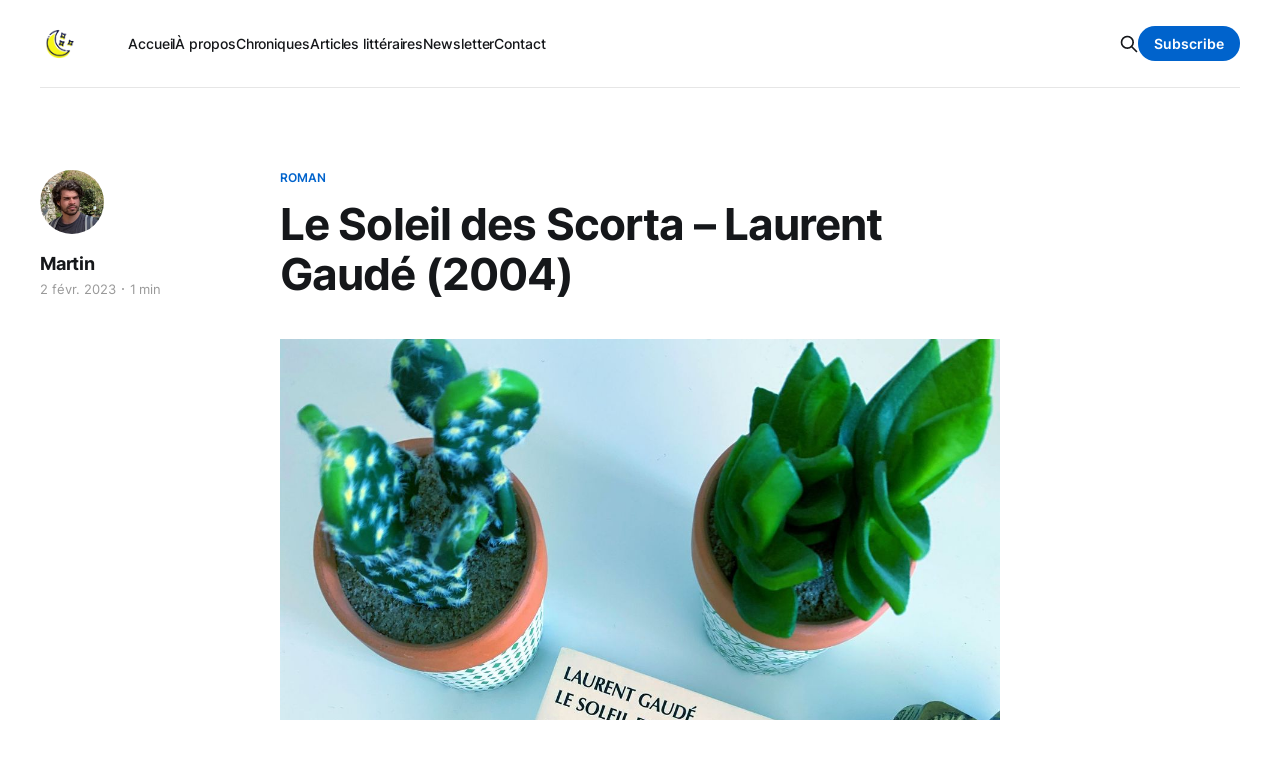

--- FILE ---
content_type: text/html; charset=utf-8
request_url: https://www.lanuitseramots.com/le-soleil-des-scorta-laurent-gaude-2004/
body_size: 6218
content:
<!DOCTYPE html>
<html lang="fr">

<head>
    <meta charset="utf-8">
    <meta name="viewport" content="width=device-width, initial-scale=1">
    <title>Le Soleil des Scorta – Laurent Gaudé (2004)</title>
    <link rel="stylesheet" href="https://www.lanuitseramots.com/assets/built/screen.css?v=bd736406ea">

    <link rel="icon" href="https://www.lanuitseramots.com/content/images/size/w256h256/2022/09/LNSM-ICON.png" type="image/png">
    <link rel="canonical" href="https://www.lanuitseramots.com/le-soleil-des-scorta-laurent-gaude-2004/">
    <meta name="referrer" content="no-referrer-when-downgrade">
    
    <meta property="og:site_name" content="La nuit sera mots">
    <meta property="og:type" content="article">
    <meta property="og:title" content="Le Soleil des Scorta – Laurent Gaudé (2004)">
    <meta property="og:description" content="J’avais lu plusieurs livres de Laurent Gaudé. Séduit par sa plume et ses histoires, j’avais décidé de faire attendre son prix Goncourt pour le lire quand j’aurais lu tous ses autres romans, mais voilà plusieurs mois qu’il me faisait de l’œil depuis ma bibliothèque : j’">
    <meta property="og:url" content="https://www.lanuitseramots.com/le-soleil-des-scorta-laurent-gaude-2004/">
    <meta property="og:image" content="https://www.lanuitseramots.com/content/images/size/w1200/2023/02/IMG_6921-2.jpg">
    <meta property="article:published_time" content="2023-02-02T15:20:02.000Z">
    <meta property="article:modified_time" content="2023-02-02T15:20:02.000Z">
    <meta property="article:tag" content="Roman">
    <meta property="article:tag" content="Littérature étrangère">
    
    <meta property="article:publisher" content="https://www.facebook.com/La-nuit-sera-mots-124273635631769">
    <meta name="twitter:card" content="summary_large_image">
    <meta name="twitter:title" content="Le Soleil des Scorta – Laurent Gaudé (2004)">
    <meta name="twitter:description" content="J’avais lu plusieurs livres de Laurent Gaudé. Séduit par sa plume et ses histoires, j’avais décidé de faire attendre son prix Goncourt pour le lire quand j’aurais lu tous ses autres romans, mais voilà plusieurs mois qu’il me faisait de l’œil depuis ma bibliothèque : j’">
    <meta name="twitter:url" content="https://www.lanuitseramots.com/le-soleil-des-scorta-laurent-gaude-2004/">
    <meta name="twitter:image" content="https://www.lanuitseramots.com/content/images/size/w1200/2023/02/IMG_6921-2.jpg">
    <meta name="twitter:label1" content="Written by">
    <meta name="twitter:data1" content="Martin">
    <meta name="twitter:label2" content="Filed under">
    <meta name="twitter:data2" content="Roman, Littérature étrangère">
    <meta name="twitter:site" content="@ghost">
    <meta property="og:image:width" content="1200">
    <meta property="og:image:height" content="1600">
    
    <script type="application/ld+json">
{
    "@context": "https://schema.org",
    "@type": "Article",
    "publisher": {
        "@type": "Organization",
        "name": "La nuit sera mots",
        "url": "https://www.lanuitseramots.com/",
        "logo": {
            "@type": "ImageObject",
            "url": "https://www.lanuitseramots.com/content/images/2022/09/LNSM-ICON-1.png",
            "width": 60,
            "height": 60
        }
    },
    "author": {
        "@type": "Person",
        "name": "Martin",
        "image": {
            "@type": "ImageObject",
            "url": "https://www.lanuitseramots.com/content/images/2022/09/6390a63c-aa9d-4425-9cd9-648684bc109e-1.png",
            "width": 944,
            "height": 943
        },
        "url": "https://www.lanuitseramots.com/author/martin/",
        "sameAs": []
    },
    "headline": "Le Soleil des Scorta – Laurent Gaudé (2004)",
    "url": "https://www.lanuitseramots.com/le-soleil-des-scorta-laurent-gaude-2004/",
    "datePublished": "2023-02-02T15:20:02.000Z",
    "dateModified": "2023-02-02T15:20:02.000Z",
    "image": {
        "@type": "ImageObject",
        "url": "https://www.lanuitseramots.com/content/images/size/w1200/2023/02/IMG_6921-2.jpg",
        "width": 1200,
        "height": 1600
    },
    "keywords": "Roman, Littérature étrangère",
    "description": "J’avais lu plusieurs livres de Laurent Gaudé. Séduit par sa plume et ses histoires, j’avais décidé de faire attendre son prix Goncourt pour le lire quand j’aurais lu tous ses autres romans, mais voilà plusieurs mois qu’il me faisait de l’œil depuis ma bibliothèque : j’ai cédé, car on ne résiste que difficilement à l’appel d’un roman.\n\nNous sommes à Montepuccio, petit village fictif du sud de l’Italie. Les Scorta sont une lignée maudite, descendants de l’un des plus grands bandits de l’histoire d",
    "mainEntityOfPage": "https://www.lanuitseramots.com/le-soleil-des-scorta-laurent-gaude-2004/"
}
    </script>

    <meta name="generator" content="Ghost 6.13">
    <link rel="alternate" type="application/rss+xml" title="La nuit sera mots" href="https://www.lanuitseramots.com/rss/">
    <script defer src="https://cdn.jsdelivr.net/ghost/portal@~2.56/umd/portal.min.js" data-i18n="true" data-ghost="https://www.lanuitseramots.com/" data-key="31eb0cddeee40d5559049ba1e8" data-api="https://la-nuit-sera-mots.ghost.io/ghost/api/content/" data-locale="fr" crossorigin="anonymous"></script><style id="gh-members-styles">.gh-post-upgrade-cta-content,
.gh-post-upgrade-cta {
    display: flex;
    flex-direction: column;
    align-items: center;
    font-family: -apple-system, BlinkMacSystemFont, 'Segoe UI', Roboto, Oxygen, Ubuntu, Cantarell, 'Open Sans', 'Helvetica Neue', sans-serif;
    text-align: center;
    width: 100%;
    color: #ffffff;
    font-size: 16px;
}

.gh-post-upgrade-cta-content {
    border-radius: 8px;
    padding: 40px 4vw;
}

.gh-post-upgrade-cta h2 {
    color: #ffffff;
    font-size: 28px;
    letter-spacing: -0.2px;
    margin: 0;
    padding: 0;
}

.gh-post-upgrade-cta p {
    margin: 20px 0 0;
    padding: 0;
}

.gh-post-upgrade-cta small {
    font-size: 16px;
    letter-spacing: -0.2px;
}

.gh-post-upgrade-cta a {
    color: #ffffff;
    cursor: pointer;
    font-weight: 500;
    box-shadow: none;
    text-decoration: underline;
}

.gh-post-upgrade-cta a:hover {
    color: #ffffff;
    opacity: 0.8;
    box-shadow: none;
    text-decoration: underline;
}

.gh-post-upgrade-cta a.gh-btn {
    display: block;
    background: #ffffff;
    text-decoration: none;
    margin: 28px 0 0;
    padding: 8px 18px;
    border-radius: 4px;
    font-size: 16px;
    font-weight: 600;
}

.gh-post-upgrade-cta a.gh-btn:hover {
    opacity: 0.92;
}</style><script async src="https://js.stripe.com/v3/"></script>
    <script defer src="https://cdn.jsdelivr.net/ghost/sodo-search@~1.8/umd/sodo-search.min.js" data-key="31eb0cddeee40d5559049ba1e8" data-styles="https://cdn.jsdelivr.net/ghost/sodo-search@~1.8/umd/main.css" data-sodo-search="https://la-nuit-sera-mots.ghost.io/" data-locale="fr" crossorigin="anonymous"></script>
    
    <link href="https://www.lanuitseramots.com/webmentions/receive/" rel="webmention">
    <script defer src="/public/cards.min.js?v=bd736406ea"></script>
    <link rel="stylesheet" type="text/css" href="/public/cards.min.css?v=bd736406ea">
    <script defer src="/public/comment-counts.min.js?v=bd736406ea" data-ghost-comments-counts-api="https://www.lanuitseramots.com/members/api/comments/counts/"></script>
    <script defer src="/public/member-attribution.min.js?v=bd736406ea"></script>
    <script defer src="/public/ghost-stats.min.js?v=bd736406ea" data-stringify-payload="false" data-datasource="analytics_events" data-storage="localStorage" data-host="https://www.lanuitseramots.com/.ghost/analytics/api/v1/page_hit"  tb_site_uuid="410a302f-02d0-4cc3-ae8c-9c558935f2fc" tb_post_uuid="6c956737-fb55-4ca1-bbb9-1fba40f4cd79" tb_post_type="post" tb_member_uuid="undefined" tb_member_status="undefined"></script><style>:root {--ghost-accent-color: #0063cc;}</style>
    <!-- Google tag (gtag.js) -->
<script async src="https://www.googletagmanager.com/gtag/js?id=G-MDL2VSQFND"></script>
<script>
  window.dataLayer = window.dataLayer || [];
  function gtag(){dataLayer.push(arguments);}
  gtag('js', new Date());

  gtag('config', 'G-MDL2VSQFND');
</script>

<script src="https://cdn.popupsmart.com/bundle.js" data-id="701620" async defer></script>

<script>function loadScript(a){var b=document.getElementsByTagName("head")[0],c=document.createElement("script");c.type="text/javascript",c.src="https://tracker.metricool.com/resources/be.js",c.onreadystatechange=a,c.onload=a,b.appendChild(c)}loadScript(function(){beTracker.t({hash:"b8bdf8ca36522962fd522468ee91e1f6"})});</script>

<script async src="https://pagead2.googlesyndication.com/pagead/js/adsbygoogle.js?client=ca-pub-7275984342123839"
     crossorigin="anonymous"></script>
</head>

<body class="post-template tag-roman tag-litterature-etrangere is-head-left-logo has-serif-body">
<div class="gh-site">

    <header id="gh-head" class="gh-head gh-outer">
        <div class="gh-head-inner gh-inner">
            <div class="gh-head-brand">
                <div class="gh-head-brand-wrapper">
                    <a class="gh-head-logo" href="https://www.lanuitseramots.com">
                            <img src="https://www.lanuitseramots.com/content/images/2022/09/LNSM-ICON-1.png" alt="La nuit sera mots">
                    </a>
                </div>
                <button class="gh-search gh-icon-btn" data-ghost-search><svg xmlns="http://www.w3.org/2000/svg" fill="none" viewBox="0 0 24 24" stroke="currentColor" stroke-width="2" width="20" height="20"><path stroke-linecap="round" stroke-linejoin="round" d="M21 21l-6-6m2-5a7 7 0 11-14 0 7 7 0 0114 0z"></path></svg></button>
                <button class="gh-burger"></button>
            </div>

            <nav class="gh-head-menu">
                <ul class="nav">
    <li class="nav-accueil"><a href="https://www.lanuitseramots.com/">Accueil</a></li>
    <li class="nav-a-propos"><a href="https://www.lanuitseramots.com/about/">À propos</a></li>
    <li class="nav-chroniques"><a href="https://www.lanuitseramots.com/categorie/">Chroniques</a></li>
    <li class="nav-articles-litteraires"><a href="https://www.lanuitseramots.com/tag/astuces/">Articles littéraires</a></li>
    <li class="nav-newsletter"><a href="https://www.lanuitseramots.com/tag/newsletter/">Newsletter</a></li>
    <li class="nav-contact"><a href="https://www.lanuitseramots.com/contact/">Contact</a></li>
</ul>

            </nav>

            <div class="gh-head-actions">
                    <button class="gh-search gh-icon-btn" data-ghost-search><svg xmlns="http://www.w3.org/2000/svg" fill="none" viewBox="0 0 24 24" stroke="currentColor" stroke-width="2" width="20" height="20"><path stroke-linecap="round" stroke-linejoin="round" d="M21 21l-6-6m2-5a7 7 0 11-14 0 7 7 0 0114 0z"></path></svg></button>
                            <a class="gh-head-btn gh-btn gh-primary-btn" href="#/portal/signup" data-portal="signup">Subscribe</a>
            </div>
        </div>
    </header>

    
<main class="gh-main">
        <article class="gh-article post tag-roman tag-litterature-etrangere">

            <header class="gh-article-header gh-canvas">
                    <a class="gh-article-tag" href="https://www.lanuitseramots.com/tag/roman/">Roman</a>

                <h1 class="gh-article-title">Le Soleil des Scorta – Laurent Gaudé (2004)</h1>

                    <aside class="gh-article-sidebar">

        <div class="gh-author-image-list">
                <a class="gh-author-image" href="/author/martin/">
                        <img src="https://www.lanuitseramots.com/content/images/2022/09/6390a63c-aa9d-4425-9cd9-648684bc109e-1.png" alt="Martin">
                </a>
        </div>

        <div class="gh-author-name-list">
                <h4 class="gh-author-name">
                    <a href="/author/martin/">Martin</a>
                </h4>
                
        </div>

        <div class="gh-article-meta">
            <div class="gh-article-meta-inner">
                <time class="gh-article-date" datetime="2023-02-02">2 févr. 2023</time>
                    <span class="gh-article-meta-sep"></span>
                    <span class="gh-article-length">1 min</span>
            </div>
        </div>

    </aside>


                    <figure class="gh-article-image">
        <img
            srcset="/content/images/size/w300/2023/02/IMG_6921-2.jpg 300w,
                    /content/images/size/w720/2023/02/IMG_6921-2.jpg 720w,
                    /content/images/size/w960/2023/02/IMG_6921-2.jpg 960w,
                    /content/images/size/w1200/2023/02/IMG_6921-2.jpg 1200w,
                    /content/images/size/w2000/2023/02/IMG_6921-2.jpg 2000w"
            sizes="(max-width: 1200px) 100vw, 1200px"
            src="/content/images/size/w1200/2023/02/IMG_6921-2.jpg"
            alt="Le Soleil des Scorta – Laurent Gaudé (2004)"
        >
    </figure>
            </header>

            <section class="gh-content gh-canvas">
                <p>J’avais lu plusieurs livres de Laurent Gaudé. Séduit par sa plume et ses histoires, j’avais décidé de faire attendre son prix Goncourt pour le lire quand j’aurais lu tous ses autres romans, mais voilà plusieurs mois qu’il me faisait de l’œil depuis ma bibliothèque : j’ai cédé, car on ne résiste que difficilement à l’appel d’un roman.</p><p>Nous sommes à Montepuccio, petit village fictif du sud de l’Italie. Les Scorta sont une lignée maudite, descendants de l’un des plus grands bandits de l’histoire de la région. Voilà un moment que leur père s’est éteint, mais tout le monde s’en souviendra ; on se méfiera de ces enfants.</p><p>La vie les privant d’héritage, ils économisent pour ouvrir un tabac dans le village. Les trois Scorta mènent leur barque comme ils le peuvent ; mais peut-on vraiment prétendre au bonheur quand la marque du Diable nous est apposée à la naissance ?</p><p>Un roman qui vous transporte tout droit sous le lourd soleil de Sicile, qui vous lancera des effluves de terre chaude, d’huile d’olive et de pierre sèche. Un voyage dans l’espace et dans le temps qui vous plongera dans le quotidien d’un petit village isolé, avec ses propres craintes, légendes et conflits politiques. Un vrai prix Goncourt.</p><hr><p>Prix Goncourt 2004<br><a href="http://www.actes-sud.fr/recherche/catalogue/rayon/5?keys=&ref=lanuitseramots.com">Éditions Babel</a><br>284 pages</p>
            </section>

        </article>

                <div class="gh-read-next gh-canvas">
                <section class="gh-pagehead">
                    <h4 class="gh-pagehead-title">Read next</h4>
                </section>

                <div class="gh-topic gh-topic-grid">
                    <div class="gh-topic-content">
                            <article class="gh-card post">
    <a class="gh-card-link" href="/une-bibliotheque-ideale-herman-hesse-2010/">
            <figure class="gh-card-image">
                <img
                    srcset="/content/images/size/w300/2024/06/IMG_3519.jpeg 300w,
                            /content/images/size/w720/2024/06/IMG_3519.jpeg 720w,
                            /content/images/size/w960/2024/06/IMG_3519.jpeg 960w,
                            /content/images/size/w1200/2024/06/IMG_3519.jpeg 1200w,
                            /content/images/size/w2000/2024/06/IMG_3519.jpeg 2000w"
                    sizes="(max-width: 1200px) 100vw, 1200px"
                    src="/content/images/size/w720/2024/06/IMG_3519.jpeg"
                    alt="Une bibliothèque idéale – Herman Hesse (2010)"
                >
            </figure>

        <div class="gh-card-wrapper">
            <header class="gh-card-header">
                <h3 class="gh-card-title">Une bibliothèque idéale – Herman Hesse (2010)</h3>
            </header>

                    <div class="gh-card-excerpt">C’est un bonheur que de se constituer progressivement une belle petite bibliothèque avec des moyens modestes en bravant toutes les difficultés ; c’est un sport passionnant !

Pour tous les amoureux de Herman Hesse, ce livre est un incontournable. Et pour tous les amoureux de livre, c’est pareil. Bref,</div>

            <footer class="gh-card-footer">
                <span class="gh-card-author">Martin</span>
                <time class="gh-card-date" datetime="2024-06-14">14 juin 2024</time>
                    <script
    data-ghost-comment-count="666c58a1aeab48000125c4b0"
    data-ghost-comment-count-empty=""
    data-ghost-comment-count-singular="comment"
    data-ghost-comment-count-plural="comments"
    data-ghost-comment-count-tag="span"
    data-ghost-comment-count-class-name="gh-card-comments"
    data-ghost-comment-count-autowrap="true"
>
</script>
            </footer>
        </div>
    </a>
</article>                            <article class="gh-card post">
    <a class="gh-card-link" href="/narcisse-et-goldmund-herman-hesse-1948-2/">
            <figure class="gh-card-image">
                <img
                    srcset="/content/images/size/w300/2024/05/IMG_2922.jpg 300w,
                            /content/images/size/w720/2024/05/IMG_2922.jpg 720w,
                            /content/images/size/w960/2024/05/IMG_2922.jpg 960w,
                            /content/images/size/w1200/2024/05/IMG_2922.jpg 1200w,
                            /content/images/size/w2000/2024/05/IMG_2922.jpg 2000w"
                    sizes="(max-width: 1200px) 100vw, 1200px"
                    src="/content/images/size/w720/2024/05/IMG_2922.jpg"
                    alt="Narcisse et Goldmund – Herman Hesse (1948)"
                >
            </figure>

        <div class="gh-card-wrapper">
            <header class="gh-card-header">
                <h3 class="gh-card-title">Narcisse et Goldmund – Herman Hesse (1948)</h3>
            </header>

                    <div class="gh-card-excerpt">Nous sommes dans l’Allemagne du Moyen Âge. Narcisse est un moine que tout le monde admire. Il est d’une beauté elfique, avec des doigts et des traits fins, des yeux profonds et mystérieux. Encore si jeune, il est déjà professeur au monastère, dispensant des cours à des élèves</div>

            <footer class="gh-card-footer">
                <span class="gh-card-author">Martin</span>
                <time class="gh-card-date" datetime="2024-06-02">2 juin 2024</time>
                    <script
    data-ghost-comment-count="663b781781d0a8000107d3df"
    data-ghost-comment-count-empty=""
    data-ghost-comment-count-singular="comment"
    data-ghost-comment-count-plural="comments"
    data-ghost-comment-count-tag="span"
    data-ghost-comment-count-class-name="gh-card-comments"
    data-ghost-comment-count-autowrap="true"
>
</script>
            </footer>
        </div>
    </a>
</article>                            <article class="gh-card post">
    <a class="gh-card-link" href="/le-couteau-reflexions-suite-a-une-tentative-dassassinat-salman-rushdie-2024/">
            <figure class="gh-card-image">
                <img
                    srcset="/content/images/size/w300/2024/05/IMG_2916.jpg 300w,
                            /content/images/size/w720/2024/05/IMG_2916.jpg 720w,
                            /content/images/size/w960/2024/05/IMG_2916.jpg 960w,
                            /content/images/size/w1200/2024/05/IMG_2916.jpg 1200w,
                            /content/images/size/w2000/2024/05/IMG_2916.jpg 2000w"
                    sizes="(max-width: 1200px) 100vw, 1200px"
                    src="/content/images/size/w720/2024/05/IMG_2916.jpg"
                    alt="Le couteau, réflexions suite à une tentative d&#x27;assassinat – Salman Rushdie (2024)"
                >
            </figure>

        <div class="gh-card-wrapper">
            <header class="gh-card-header">
                <h3 class="gh-card-title">Le couteau, réflexions suite à une tentative d&#x27;assassinat – Salman Rushdie (2024)</h3>
            </header>

                    <div class="gh-card-excerpt">Rappelons les faits. En 1988, Salman Rushdie publie son quatrième roman, Les Versets sataniques. Et quelques mois seulement après la parution de l’ouvrage, l&#39;ayatollah Khomeini publie une fatwa de mort contre Rushdie – qui appelle à son assassinat pur et dur – en mettant en cause son œuvre, ce</div>

            <footer class="gh-card-footer">
                <span class="gh-card-author">Martin</span>
                <time class="gh-card-date" datetime="2024-05-08">8 mai 2024</time>
                    <script
    data-ghost-comment-count="663b791781d0a8000107d3f3"
    data-ghost-comment-count-empty=""
    data-ghost-comment-count-singular="comment"
    data-ghost-comment-count-plural="comments"
    data-ghost-comment-count-tag="span"
    data-ghost-comment-count-class-name="gh-card-comments"
    data-ghost-comment-count-autowrap="true"
>
</script>
            </footer>
        </div>
    </a>
</article>                    </div>
                </div>
            </div>

                <div class="gh-comments gh-read-next gh-canvas">
            <section class="gh-pagehead">
                <h4 class="gh-pagehead-title"> Comments (<script
    data-ghost-comment-count="63dbd3fb014b95003d707e9c"
    data-ghost-comment-count-empty="0"
    data-ghost-comment-count-singular=""
    data-ghost-comment-count-plural=""
    data-ghost-comment-count-tag="span"
    data-ghost-comment-count-class-name=""
    data-ghost-comment-count-autowrap="true"
>
</script>)</h3>
            </section>
            
        <script defer src="https://cdn.jsdelivr.net/ghost/comments-ui@~1.3/umd/comments-ui.min.js" data-locale="fr" data-ghost-comments="https://www.lanuitseramots.com/" data-api="https://la-nuit-sera-mots.ghost.io/ghost/api/content/" data-admin="https://la-nuit-sera-mots.ghost.io/ghost/" data-key="31eb0cddeee40d5559049ba1e8" data-title="" data-count="false" data-post-id="63dbd3fb014b95003d707e9c" data-color-scheme="auto" data-avatar-saturation="60" data-accent-color="#0063cc" data-comments-enabled="all" data-publication="La nuit sera mots" crossorigin="anonymous"></script>
    
        </div>
</main>

    <footer class="gh-foot gh-outer">
        <div class="gh-foot-inner gh-inner">
                <section class="gh-subscribe">
                    <h3 class="gh-subscribe-title">S&#x27;abonner à La nuit sera mots</h3>
                        <div class="gh-subscribe-description">Abonne-toi pour être au courant des derniers posts!</div>
                    <button class="gh-subscribe-btn gh-btn" data-portal="signup"><svg width="20" height="20" viewBox="0 0 20 20" fill="none" stroke="currentColor" xmlns="http://www.w3.org/2000/svg">
    <path d="M3.33332 3.33334H16.6667C17.5833 3.33334 18.3333 4.08334 18.3333 5.00001V15C18.3333 15.9167 17.5833 16.6667 16.6667 16.6667H3.33332C2.41666 16.6667 1.66666 15.9167 1.66666 15V5.00001C1.66666 4.08334 2.41666 3.33334 3.33332 3.33334Z" stroke-width="1.5" stroke-linecap="round" stroke-linejoin="round"/>
    <path d="M18.3333 5L9.99999 10.8333L1.66666 5" stroke-width="1.5" stroke-linecap="round" stroke-linejoin="round"/>
</svg> S&#x27;abonner</button>
                </section>

            <nav class="gh-foot-menu">
                <ul class="nav">
    <li class="nav-se-connecter"><a href="#/portal/">Se connecter</a></li>
    <li class="nav-contact"><a href="https://www.lanuitseramots.com/contact/">Contact</a></li>
    <li class="nav-a-propos"><a href="https://www.lanuitseramots.com/about/">À propos</a></li>
</ul>

            </nav>

            <div class="gh-copyright">
                    La nuit sera mots®, 2023. Conçu avec amour par Martin
            </div>
        </div>
    </footer>

</div>

    <div class="pswp" tabindex="-1" role="dialog" aria-hidden="true">
    <div class="pswp__bg"></div>

    <div class="pswp__scroll-wrap">
        <div class="pswp__container">
            <div class="pswp__item"></div>
            <div class="pswp__item"></div>
            <div class="pswp__item"></div>
        </div>

        <div class="pswp__ui pswp__ui--hidden">
            <div class="pswp__top-bar">
                <div class="pswp__counter"></div>

                <button class="pswp__button pswp__button--close" title="Close (Esc)"></button>
                <button class="pswp__button pswp__button--share" title="Share"></button>
                <button class="pswp__button pswp__button--fs" title="Toggle fullscreen"></button>
                <button class="pswp__button pswp__button--zoom" title="Zoom in/out"></button>

                <div class="pswp__preloader">
                    <div class="pswp__preloader__icn">
                        <div class="pswp__preloader__cut">
                            <div class="pswp__preloader__donut"></div>
                        </div>
                    </div>
                </div>
            </div>

            <div class="pswp__share-modal pswp__share-modal--hidden pswp__single-tap">
                <div class="pswp__share-tooltip"></div>
            </div>

            <button class="pswp__button pswp__button--arrow--left" title="Previous (arrow left)"></button>
            <button class="pswp__button pswp__button--arrow--right" title="Next (arrow right)"></button>

            <div class="pswp__caption">
                <div class="pswp__caption__center"></div>
            </div>
        </div>
    </div>
</div>
<script src="https://www.lanuitseramots.com/assets/built/main.min.js?v=bd736406ea"></script>



</body>

</html>


--- FILE ---
content_type: text/html; charset=utf-8
request_url: https://www.google.com/recaptcha/api2/aframe
body_size: 265
content:
<!DOCTYPE HTML><html><head><meta http-equiv="content-type" content="text/html; charset=UTF-8"></head><body><script nonce="9OpOPliWO003v2pwVvkakA">/** Anti-fraud and anti-abuse applications only. See google.com/recaptcha */ try{var clients={'sodar':'https://pagead2.googlesyndication.com/pagead/sodar?'};window.addEventListener("message",function(a){try{if(a.source===window.parent){var b=JSON.parse(a.data);var c=clients[b['id']];if(c){var d=document.createElement('img');d.src=c+b['params']+'&rc='+(localStorage.getItem("rc::a")?sessionStorage.getItem("rc::b"):"");window.document.body.appendChild(d);sessionStorage.setItem("rc::e",parseInt(sessionStorage.getItem("rc::e")||0)+1);localStorage.setItem("rc::h",'1769287691230');}}}catch(b){}});window.parent.postMessage("_grecaptcha_ready", "*");}catch(b){}</script></body></html>